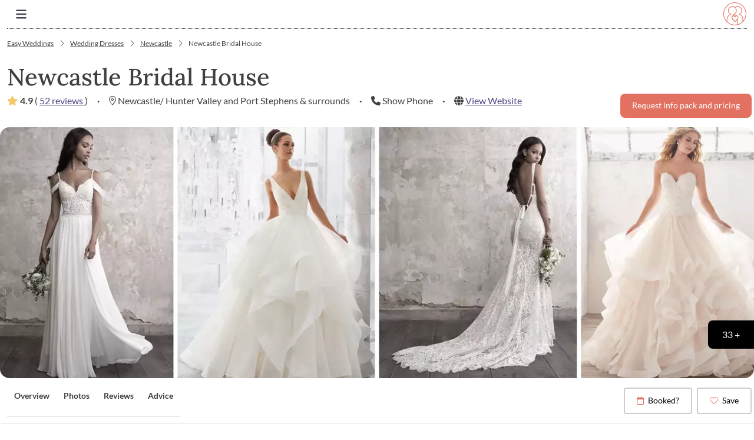

--- FILE ---
content_type: text/css
request_url: https://v6-cdn.easyweddings.com/webcommon/assets/EnquiryForm-D5kGaWv-.css
body_size: 2350
content:
._container_14t1r_85{align-items:stretch;background-color:#fff;border-radius:.5rem;display:flex;flex-grow:1;grid-area:messageArea;justify-content:stretch;margin-top:-5px;position:relative}@container enquiry-form (width >= 720px){._container_14t1r_85{background:none;border-radius:0;margin-top:0}}._container_14t1r_85 textarea{border:1px solid #d1cad3;border-radius:.5rem;flex-grow:1;min-height:7rem;padding-bottom:3.5rem!important}._container_14t1r_85 textarea:focus-visible{border-color:#d1cad3;box-shadow:0 1px 2px 4px #6c67741a;outline:none}._container_14t1r_85 textarea._invalid_14t1r_115{border-color:var(--color-error)!important}@container enquiry-form (width >= 720px){._container_14t1r_85 textarea{padding:1rem}}._tags_14t1r_124{background:#fff;bottom:0;display:flex;flex-wrap:wrap;gap:.5rem;margin:0 .875rem 1.25rem;position:absolute}._tags_14t1r_124 input{height:0;opacity:0;position:absolute;width:0}._tag_14t1r_124{align-items:center;border:1px solid grey;border-radius:.5rem;color:#000;cursor:pointer;display:flex;font-size:.7rem;font-weight:400;gap:.25rem;padding:.1875rem .5rem;-webkit-user-select:none;-moz-user-select:none;user-select:none}._tag_14t1r_124:hover{background:gray;color:#fff}._tag_14t1r_124:has(input:focus-visible){border-color:gray;box-shadow:0 1px 2px 4px #6c67741a}._tag_14t1r_124 ._tagPrefix_14t1r_161{color:#e27162;height:.625rem;width:.625rem}._tag_14t1r_124._selected_14t1r_167{background-color:gray;color:#fff;padding:.1875rem .5rem}._tag_14t1r_124._selected_14t1r_167:has(input:focus-visible){border-color:#000}._tag_14t1r_124._selected_14t1r_167 ._tagPrefix_14t1r_161{color:#fff}._radio_ygq6q_85 input,._radio_ygq6q_85 label{cursor:pointer}._radio_ygq6q_85 input:checked{background-color:#e27162!important;border-color:#d1cad3!important}._radio_ygq6q_85 label{color:#404040!important;-webkit-user-select:none;-moz-user-select:none;user-select:none}._container_9az4c_85{background-color:#f4f2f4;border-top-left-radius:.25rem;border-top-right-radius:.25rem;display:flex;flex:0 0 380px;flex-direction:column;flex-wrap:wrap;gap:10px;grid-area:userDetails;justify-content:center;padding:1rem}._container_9az4c_85 input[type=date]:not(:focus)::-webkit-calendar-picker-indicator,._container_9az4c_85 input[type=date]:not(:focus)::-webkit-inner-spin-button{opacity:0}@container enquiry-form (width >= 720px){._container_9az4c_85{border-radius:.25rem}}@container enquiry-form (width < 720px){._container_9az4c_85._collapsed_9az4c_108>:not(._header_9az4c_108){display:none}._container_9az4c_85._collapsed_9az4c_108 ._hint_9az4c_111{display:inline-block}}._header_9az4c_108{cursor:pointer;display:flex;font-size:.75rem;font-weight:600;justify-content:space-between;text-transform:uppercase}._header_9az4c_108 svg{color:#e27162}._header_9az4c_108 ._hint_9az4c_111{color:#838383;display:none;font-size:.875rem;line-height:1rem;margin-left:.5rem;text-transform:lowercase}@container enquiry-form (width >= 720px){._header_9az4c_108{display:none}}._errorHintIcon_9az4c_141{color:red;font-size:14px}._twoFields_9az4c_146{align-items:start;display:grid;gap:.5rem;grid-template-columns:auto auto}@container enquiry-form (width <= 320px){._twoFields_9az4c_146{grid-template-columns:1fr;overflow:auto}}._twoFields_9az4c_146 ._groupHeight_9az4c_158{height:45px!important}:root{--color-rose-gold:#e27162;--color-rose-gold-25:#f8dcd8;--color-rose-gold-50:#f1b8b1;--color-rose-gold-75:#e99589;--color-rose-gold-dark:#a84133;--color-azure:#e1f0f4;--color-azure-25:#f8fbfc;--color-azure-50:#f0f8fa;--color-azure-75:#e9f4f7;--color-azure-dark:#aed1d9;--color-platinum:#e8e5e9;--color-platinum-25:#f9f9fa;--color-platinum-50:#f4f2f4;--color-platinum-75:#eeecef;--color-platinum-dark:#d1cad3;--color-robin-egg-blue:#6ac2cc;--color-robin-egg-blue-25:#daf0f2;--color-robin-egg-blue-50:#b5e1e6;--color-robin-egg-blue-75:#8fd1d9;--color-robin-egg-blue-dark:#005f64;--color-space-cadet:#4d4784;--color-space-cadet-25:#d3d1e0;--color-space-cadet-50:#a6a3c2;--color-space-cadet-75:#7a75a3;--color-space-cadet-dark:#38325e;--color-saffron:#f4c767;--color-saffron-25:#fcf1d9;--color-saffron-50:#fae3b3;--color-saffron-75:#f7d58d;--color-tropical-indigo:#908ac2;--color-tropical-indigo-25:#e3e2f0;--color-tropical-indigo-50:#c8c5e1;--color-tropical-indigo-75:#aca7d1;--color-black:#000;--color-white:#fff;--color-success:#6ed092;--color-danger:#a73628;--color-premium:#1c1c27;--color-premium-25:#bfbfbf;--color-premium-50:grey;--color-premium-75:#404040;--color-premium-90:#191919;--color-moss-green:#788a58;--color-primary:var(--color-rose-gold);--color-secondary:var(--color-premium-50);--color-highlight:var(--color-moss-green);--color-body:var(--color-white);--color-section:var(--color-platinum);--color-filler:var(--color-platinum);--color-shade:var(--color-premium-75);--color-space:var(--color-white);--color-wedpoint:var(--color-saffron);--color-success:var(--color-success);--color-error:var(--color-danger);--outline-size:3px;--bs-dark:#404040}._icon-stroke_1m711_145{color:var(--icon-color);stroke:var(--icon-color);width:1rem}._icon-fill_1m711_151{color:var(--icon-color);fill:var(--icon-color);width:1rem}._container_1m711_157{background:#fff;container-name:enquiry-form;container-type:inline-size;display:grid;gap:1rem;max-width:100%;width:100%}@container enquiry-form (width >= 720px){._container_1m711_157{container-type:normal;padding:.625rem 1rem}}._header_1m711_173{align-items:flex-start;display:flex;flex-direction:column;gap:.5rem}@container enquiry-form (width >= 720px){._header_1m711_173{align-items:center}}._header_1m711_173 ._firstline_1m711_184{font-size:.6875rem;font-weight:700;line-height:1rem;text-transform:uppercase}._header_1m711_173 ._secondline_1m711_190{color:gray;stroke:gray;fill:gray;font-size:.75rem}._header_1m711_173 ._secondline_1m711_190 svg{height:1rem;margin-right:.5rem;width:1rem}._header_1m711_173 ._supplier_1m711_201{color:#000;font-family:Lora,serif;font-size:1.5rem;font-weight:500;line-height:1.5rem}@container enquiry-form (width >= 720px){._header_1m711_173 ._supplier_1m711_201{text-align:center}}._userData_1m711_214{border-radius:.25rem;display:grid;grid-template-areas:"userDetails" "messageArea" "ctaArea";grid-template-columns:1fr;grid-template-rows:1fr auto}._cta_1m711_222{grid-area:ctaArea;padding-top:1rem}@container enquiry-form (width >= 720px){._cta_1m711_222{padding:0 1rem 1rem}}._cta_1m711_222 ._whyEW_1m711_231{align-items:center;display:flex}._cta_1m711_222 ._whyEW_1m711_231 svg{height:1rem;margin-right:.5rem;width:1rem}._tooltip_1m711_241{z-index:10000!important}._tooltip_1m711_241 .tooltip-inner{min-width:340px;padding-top:1rem;text-align:left}@container enquiry-form (width >= 720px){._userData_1m711_214{background:#f4f2f4;border-radius:.5rem;grid-template-areas:"messageArea userDetails" "messageArea ctaArea";grid-template-columns:1fr minmax(0,380px);grid-template-rows:none}}._fakeInput_1m711_259{background:#f9f9fa;border:none;border-radius:.25rem;color:#000;font-size:.875rem;font-weight:medium;padding:.5rem 1rem}._disabledWarning_1m711_269{background:#f4f2f4;border:1px solid #e8e5e9;border-radius:6px;color:#000;font-size:.95rem;margin-bottom:.5rem;padding:12px 16px}h1,h2,h3,h4,h5,h6{font-family:Lora,serif;font-weight:500}._sentEnquirySummary_1yffg_85{align-items:center;display:flex;flex-direction:column;justify-content:center;margin:3rem 0 1rem}._sentEnquirySummary_1yffg_85 ._checkIcon_1yffg_92{height:75px;width:75px}._sentEnquirySummary_1yffg_85 ._messageInfo_1yffg_96{font-weight:700;margin-top:1.5rem}._sentEnquirySummary_1yffg_85 ._sectionSeparator_1yffg_100{border-bottom:grey;margin-bottom:1.75rem;width:100%}._sentEnquirySummary_1yffg_85 ._infoSubtitle_1yffg_105{color:#404040;font-size:.875rem;text-align:center}._sentEnquirySummary_1yffg_85 ._infoContainer_1yffg_110{align-items:stretch;display:flex;flex-direction:column;justify-content:center;margin:1rem 0;max-width:32rem;row-gap:.5rem}._sentEnquirySummary_1yffg_85 ._infoContainer_1yffg_110 ._newAccountInfo_1yffg_119{align-items:center;background-color:#e1f0f4;border-radius:.5rem;-moz-column-gap:1.5rem;column-gap:1.5rem;display:flex;flex-direction:row;flex-wrap:wrap;justify-content:center;padding:1.5rem;row-gap:1rem}._sentEnquirySummary_1yffg_85 ._infoContainer_1yffg_110 ._newAccountInfo_1yffg_119 i{color:#e27162;font-size:1.5rem}._sentEnquirySummary_1yffg_85 ._infoContainer_1yffg_110 ._newAccountInfo_1yffg_119 ._infoSubtitle_1yffg_105{max-width:25rem;text-align:unset}._sentEnquirySummary_1yffg_85 ._infoContainer_1yffg_110 ._newAccountInfo_1yffg_119._ppa_1yffg_139{-moz-column-gap:1rem;column-gap:1rem;flex-wrap:nowrap;justify-content:start;padding:.75rem 1rem}._sentEnquirySummary_1yffg_85 ._infoContainer_1yffg_110 ._newAccountInfo_1yffg_119._ppa_1yffg_139 ._infoSubtitle_1yffg_105{max-width:unset}._sentEnquirySummary_1yffg_85 ._infoContainer_1yffg_110 ._ppaInfo_1yffg_148{align-items:center;background-color:#f4f2f4;border-radius:.5rem;-moz-column-gap:1.5rem;column-gap:1.5rem;display:flex;flex-direction:row;flex-wrap:wrap;justify-content:center;padding:1.5rem;row-gap:1rem}._sentEnquirySummary_1yffg_85 ._infoContainer_1yffg_110 ._ppaInfo_1yffg_148 img{border:1px solid #bfbfbf;border-radius:50%;height:60px;width:60px}._sentEnquirySummary_1yffg_85 ._infoContainer_1yffg_110 ._ppaInfo_1yffg_148 ._infoSubtitle_1yffg_105{max-width:23rem;text-align:unset}._oneClicksHeader_1yffg_171{text-align:center;width:100%}._oneClicksContainer_1yffg_176{align-items:flex-start;display:flex;gap:2%;justify-content:center;margin:2rem 0}@media only screen and (max-width:550px){._oneClicksContainer_1yffg_176{flex-direction:row;gap:.75rem;overflow-x:auto;-webkit-overflow-scrolling:touch;justify-content:flex-start;padding-bottom:1rem;padding-left:1rem;scroll-behavior:smooth;scroll-snap-type:x mandatory}._oneClicksContainer_1yffg_176>.card{flex:0 0 auto;scroll-snap-align:start;width:200px}}._oneClicksContainer_1yffg_176 ._checkbox_1yffg_201{background-color:#fff;border-radius:10px;cursor:pointer;height:23px;overflow:hidden;width:23px}._oneClicksContainer_1yffg_176 ._checkbox_1yffg_201 span{background-color:#fff!important;border:0!important;height:23px!important;min-width:23px!important;position:relative!important;width:23px!important}._errorText_1yffg_218{color:#a73628;font-size:.75rem;margin-left:1rem}


--- FILE ---
content_type: text/css
request_url: https://v6-cdn.easyweddings.com/webcommon/assets/QuickResponsesBar-CHXHlCbb.css
body_size: 1958
content:
._websiteTheme_u7it7_85{--panel-background:#fff;--inbox-accent-color:#e27162;--sendbird-light-background-100:#e8e5e9;--sendbird-light-primary-300:#404040;--sendbird-light-background-300:#fff;--sendbird-light-primary-400:#404040;--inbox-channel-preview-padding:1rem;--inbox-channel-preview-online-bg:#6ed092;--inbox-info-container-bg:#fff;--sendbird-light-onlight-04:#d1cad3;--sendbird-light-background-50:#f9f9fa;--sendbird-light-background-25:#f9f9fa}@media only screen and (max-width:550px){._websiteTheme_u7it7_85{--panel-background:#fff;--messages-list-bg:#fff}}._wedcrmTheme_u7it7_106{--panel-background:#fff;--inbox-accent-color:#e27162;--sendbird-light-primary-300:#4d4784;--sendbird-light-primary-400:#908ac2;--sendbird-light-background-100:#e8e5e9;--sendbird-light-primary-300:#404040;--sendbird-light-background-300:#fff;--sendbird-light-primary-400:#404040;--inbox-channel-preview-padding:1rem;--inbox-channel-preview-online-bg:#6ed092;--inbox-info-container-bg:#fff;--sendbird-light-onlight-04:#d1cad3;--sendbird-light-background-50:#f9f9fa;--sendbird-light-background-25:#f9f9fa}._mainContainer_u7it7_123{height:65vh!important}._mainContainer_u7it7_123 ._chatContainerWrapper_u7it7_126{display:flex;flex-direction:column;flex-grow:1}._mainContainer_u7it7_123 ._chatContainer_u7it7_126{width:100%!important}@media only screen and (max-width:550px){._mainContainer_u7it7_123{display:flex;flex-direction:column;height:calc(100dvh - 64px)!important}._mainContainer_u7it7_123 ._channelListContainer_u7it7_140{border:1px solid var(--sendbird-light-onlight-04);max-width:100%!important;width:100%!important}._mainContainer_u7it7_123 ._chatContainer_u7it7_126{width:100%!important}._mainContainer_u7it7_123 ._chatContainer_u7it7_126 ._mobileHeader_u7it7_148{align-items:center;display:flex}._mainContainer_u7it7_123 ._chatContainer_u7it7_126 ._chatHeaderTitle_u7it7_152{margin-left:.5rem;overflow:hidden}}@media only screen and (max-width:550px) and (max-width:996px){._mainContainer_u7it7_123 ._chatContainer_u7it7_126 ._chatHeaderTitle_u7it7_152{flex-grow:1}}._mainContainer_u7it7_123 ._infoContainer_u7it7_162{background-color:var(--panel-background);max-height:100vh;overflow:auto}@media only screen and (max-width:550px){._mainContainer_u7it7_123 ._infoContainer_u7it7_162{display:none}}._mainContainer_u7it7_123 .sendbird-conversation{background-color:var(--panel-background)!important;border-top-width:0!important}._mainContainer_u7it7_123 .sendbird-message-input-wrapper__message-input{padding:0 14px!important}._mainContainer_u7it7_123 .sendbird-conversation__footer{background:#fff;border-top:1px solid #d1cad3!important;margin-top:0!important;padding:12px!important}._uploadOverlay_u7it7_186{align-items:center;background-color:#00000080;bottom:0;color:#fff;display:flex;font-size:16px;justify-content:center;left:0;position:absolute;right:0;top:0;z-index:1000}._uploadSpinner_u7it7_201{margin-right:10px}._uploadError_u7it7_205{background-color:#a73628;border-radius:5px;box-shadow:0 2px 10px #0000001a;color:#fff;cursor:pointer;font-size:14px;left:50%;padding:10px 20px;position:absolute;top:20px;transform:translate(-50%);z-index:1001}._uploadErrorDismissText_u7it7_220{font-size:12px;margin-left:10px;opacity:.8}._uploadErrorDismissText_u7it7_220 .sendbird-chat-header{background-color:var(--panel-background)!important;height:auto!important;padding:23px 26px!important}._filterButtons_u7it7_233{background:#fff!important;border:1px solid #e8e5e9!important;border-radius:.375rem!important;display:flex;gap:"1rem";margin:.5rem auto;padding:.25rem;width:100%;width:94%}._filterButtons_u7it7_233 ._tabButton_u7it7_244{background:transparent;border:none;border-bottom:2px solid transparent;border-radius:6px 6px 0 0;color:#333;cursor:pointer;flex:1 1 0;font-size:.875rem;font-weight:400;outline:none;padding:.5rem 1rem;text-align:center;transition:all .2s}._filterButtons_u7it7_233 ._tabButtonActive_u7it7_259{background:#ededed;border-bottom:2px solid transparent;box-shadow:0 2px 6px #00000008;color:gray;font-weight:600}._wedcrmTheme_u7it7_106 ._filterButtons_u7it7_233{border-bottom:none}._filtersLabelContainer_u7it7_271{align-items:center;display:flex;padding-left:10px}._filtersLabelContainer_u7it7_271 ._filtersClear_u7it7_276{box-shadow:none;color:#e27162}._filtersLabelContainer_u7it7_271 ._filterUnread_u7it7_280{align-items:center;display:flex;flex:1;justify-content:flex-end}._filtersLabelContainer_u7it7_271 ._filterUnread_u7it7_280 ._filterCheck_u7it7_286{margin-bottom:5px;margin-left:5px}._filters_u7it7_271{border-bottom:1px solid var(--sendbird-light-onlight-04);display:flex;gap:7px;padding:0 7px 7px}._userInfoButton_u7it7_298{visibility:hidden}@media only screen and (max-width:550px){._userInfoButton_u7it7_298{visibility:visible}}._userInfoButton_u7it7_298 ._infoIcon_u7it7_306{color:#e27162}._conciergeFilterContainer_u7it7_310{background-color:var(--sendbird-light-background-50);border:1px solid var(--sendbird-light-onlight-04);border-bottom:0;padding:1rem}._conciergeFilterContainer_u7it7_310 ._conciergeFilter_u7it7_310{margin-left:1rem}._searchContainer_u7it7_320{background:#fff;border-bottom:1px solid #d1cad3;padding:.77rem}.sendbird-channel-preview__content__upper__header__total-members{display:none}div.sendbird-channel-list__header{height:auto}@media only screen and (max-width:550px){.sendbird-channel-header,.sendbird-channel-list{width:100%!important}.sendbird-channel-list__body{flex:none!important;height:75vh}.sendbird-channel-preview{width:100%!important}}._websiteTheme_u7it7_85 .sendbird-app__wrap .sendbird-msg-hoc .sendbird-text-message-item-body.outgoing{background-color:#363636!important}@media only screen and (max-width:550px){._websiteTheme_u7it7_85 .sendbird-app__wrap .sendbird-msg-hoc .sendbird-text-message-item-body.outgoing{background-color:#6d6875!important}}._websiteTheme_u7it7_85 .sendbird-app__wrap .sendbird-conversation__footer{border-top-color:transparent!important}@media only screen and (max-width:550px){._websiteTheme_u7it7_85 .sendbird-app__wrap .sendbird-conversation__footer{border-top-color:#d1cad3!important}}._websiteTheme_u7it7_85 .sendbird-app__wrap .sendbird-conversation__scroll-container{background-color:#fff!important}._websiteTheme_u7it7_85 .sendbird-message-input .sendbird-message-input--textarea{min-height:52px;padding-bottom:.9375rem!important;padding-top:.9375rem!important}._websiteTheme_u7it7_85 .sendbird-app__wrap .sendbird-message-content__middle__sender-name{color:#494949}@media only screen and (max-width:550px){._websiteTheme_u7it7_85 .sendbird-app__wrap .sendbird-message-content__middle__sender-name{color:#818181}._websiteTheme_u7it7_85 .sendbird-separator .sendbird-separator__text{background-color:#d2cfc4;border-radius:10px;padding:.25rem .5rem}._websiteTheme_u7it7_85 .sendbird-separator .sendbird-separator__text .sendbird-label--color-onbackground-2{color:#fcfaf2!important;font-weight:700}}._wedcrmTheme_u7it7_106 ._searchContainer_u7it7_320{padding-bottom:.5rem}._wedcrmTheme_u7it7_106 .sendbird-app__wrap{border:1px solid #d1cad3!important}._wedcrmTheme_u7it7_106 .sendbird-app__wrap .sendbird-channel-list__body{background-color:#fff!important}._wedcrmTheme_u7it7_106 .sendbird-app__wrap .sendbird-channel-list__body>div{gap:.5rem}._wedcrmTheme_u7it7_106 .sendbird-app__wrap .sendbird-conversation__scroll-container{background-color:#fff!important}._wedcrmTheme_u7it7_106 div.sendbird-conversation{border-bottom:none!important;border-top:none!important}._wedcrmTheme_u7it7_106 .sendbird-channel-list{background-color:transparent!important}._wedcrmTheme_u7it7_106 .sendbird-message-content__left__avatar{bottom:none!important}._wedcrmTheme_u7it7_106 .sendbird-app__wrap .sendbird-channel-list__body{padding:0 .77rem!important;padding-right:calc(.77rem - var(--sbw))!important;scrollbar-gutter:stable}.sendbird-icon.sendbird-icon-disconnected{display:flex}.sendbird-conversation__footer .sendbird-conversation__footer__typing-indicator{bottom:2px!important}.sendbird-chat-header .sendbird-avatar{max-height:32px!important;max-width:32px!important}h1,h2,h3,h4,h5,h6{font-family:Lora,serif;font-weight:500}._quickResponsesBar_1cpl1_85{align-items:center;background-color:#fff;border-left:1px solid var(--sendbird-light-onlight-04);border-right:1px solid var(--sendbird-light-onlight-04);display:flex;gap:1rem}._quickResponsesBar_1cpl1_85._quickResponsesBarInbox_1cpl1_93{padding:0 1rem 1rem}._quickResponsesBar_1cpl1_85._quickResponsesBarSingle_1cpl1_96{border-bottom:1px solid var(--sendbird-light-onlight-04);padding:1rem}._quickResponsesBar_1cpl1_85 ._title_1cpl1_100{color:#404040;font-size:14px;font-weight:600}._quickResponsesBar_1cpl1_85 button{background-color:var(--sendbird-light-background-100);border:1px solid var(--sendbird-light-onlight-04);border-radius:10px;color:#404040;cursor:pointer;font-size:14px;padding:.25rem .5rem}._quickResponsesBar_1cpl1_85 button:hover{background-color:var(--sendbird-light-background-300)}._quickResponsesBar_1cpl1_85 ._setupLink_1cpl1_117{color:#4d4784;cursor:pointer;font-size:14px;margin-left:auto;text-decoration:underline}._quickResponsesBar_1cpl1_85 ._responseItem_1cpl1_124{align-items:center;display:flex;gap:6px}._quickResponsesBar_1cpl1_85 ._responseContainer_1cpl1_129{display:flex;flex:1;gap:.5rem}._popoverContent_1cpl1_135{background-color:#fff;border:1px solid #404040;border-bottom:none;border-radius:8px;box-shadow:0 4px 6px #0009;color:#404040;font-size:14px;margin-bottom:15px;max-width:300px;padding:12px}._popoverContent_1cpl1_135 ._responseItem_1cpl1_124{align-items:center;display:flex;gap:6px;margin-top:8px}._popoverContent_1cpl1_135 ._responseItem_1cpl1_124 span{color:#404040;font-size:14px}._popoverArrow_1cpl1_160{border-left:10px solid transparent;border-right:10px solid transparent;border-top:10px solid #404040;bottom:5px;height:0;left:50%;position:absolute;transform:translate(-50%);width:0;z-index:1}._popoverArrow_1cpl1_160:after{border-left:9px solid transparent;border-right:9px solid transparent;border-top:9px solid #fff;content:"";height:0;left:-9px;position:absolute;top:-10px;width:0;z-index:2}._noQuickResponses_1cpl1_186{align-items:center;background:#fff;border:1px solid #404040;border-radius:16px;color:#404040;display:flex;font-size:14px;font-weight:400;margin-left:.5rem;padding:.5rem 1rem}._noQuickResponses_1cpl1_186 ._setupLink_1cpl1_117{color:#4d4784;cursor:pointer;font-weight:500;margin-left:2px;text-decoration:underline}


--- FILE ---
content_type: application/x-javascript
request_url: https://v6-cdn.easyweddings.com/webcommon/assets/Form-8okZovJk.js
body_size: 1674
content:
import{c as p}from"./index-v_LFXbHP.js";import{P as j}from"./index-Ba04OvKO.js";import{r as l,j as n}from"./jsx-runtime-kF-aRxYe.js";import{u,a as Q,b as U}from"./ThemeProvider-6oXFyw2I.js";import"./warning-YorFA8nV.js";function W(e,o){return l.Children.toArray(e).some(s=>l.isValidElement(s)&&s.type===o)}function X({as:e,bsPrefix:o,className:s,...a}){o=u(o,"col");const t=Q(),r=U(),c=[],i=[];return t.forEach(d=>{const m=a[d];delete a[d];let f,y,N;typeof m=="object"&&m!=null?{span:f,offset:y,order:N}=m:f=m;const h=d!==r?`-${d}`:"";f&&c.push(f===!0?`${o}${h}`:`${o}${h}-${f}`),N!=null&&i.push(`order${h}-${N}`),y!=null&&i.push(`offset${h}-${y}`)}),[{...a,className:p(s,...c,...i)},{as:e,bsPrefix:o,spans:c}]}const B=l.forwardRef((e,o)=>{const[{className:s,...a},{as:t="div",bsPrefix:r,spans:c}]=X(e);return n.jsx(t,{...a,ref:o,className:p(s,!c.length&&r)})});B.displayName="Col";const Y={type:j.string,tooltip:j.bool,as:j.elementType},w=l.forwardRef(({as:e="div",className:o,type:s="valid",tooltip:a=!1,...t},r)=>n.jsx(e,{...t,ref:r,className:p(o,`${s}-${a?"tooltip":"feedback"}`)}));w.displayName="Feedback";w.propTypes=Y;const F=l.createContext({}),x=l.forwardRef(({id:e,bsPrefix:o,className:s,type:a="checkbox",isValid:t=!1,isInvalid:r=!1,as:c="input",...i},d)=>{const{controlId:m}=l.useContext(F);return o=u(o,"form-check-input"),n.jsx(c,{...i,ref:d,type:a,id:e||m,className:p(s,o,t&&"is-valid",r&&"is-invalid")})});x.displayName="FormCheckInput";const C=l.forwardRef(({bsPrefix:e,className:o,htmlFor:s,...a},t)=>{const{controlId:r}=l.useContext(F);return e=u(e,"form-check-label"),n.jsx("label",{...a,ref:t,htmlFor:s||r,className:p(o,e)})});C.displayName="FormCheckLabel";const O=l.forwardRef(({id:e,bsPrefix:o,bsSwitchPrefix:s,inline:a=!1,reverse:t=!1,disabled:r=!1,isValid:c=!1,isInvalid:i=!1,feedbackTooltip:d=!1,feedback:m,feedbackType:f,className:y,style:N,title:h="",type:v="checkbox",label:g,children:R,as:z="input",...D},H)=>{o=u(o,"form-check"),s=u(s,"form-switch");const{controlId:L}=l.useContext(F),J=l.useMemo(()=>({controlId:e||L}),[L,e]),T=!R&&g!=null&&g!==!1||W(R,C),K=n.jsx(x,{...D,type:v==="switch"?"checkbox":v,ref:H,isValid:c,isInvalid:i,disabled:r,as:z});return n.jsx(F.Provider,{value:J,children:n.jsx("div",{style:N,className:p(y,T&&o,a&&`${o}-inline`,t&&`${o}-reverse`,v==="switch"&&s),children:R||n.jsxs(n.Fragment,{children:[K,T&&n.jsx(C,{title:h,children:g}),m&&n.jsx(w,{type:f,tooltip:d,children:m})]})})})});O.displayName="FormCheck";const $=Object.assign(O,{Input:x,Label:C}),S=l.forwardRef(({bsPrefix:e,type:o,size:s,htmlSize:a,id:t,className:r,isValid:c=!1,isInvalid:i=!1,plaintext:d,readOnly:m,as:f="input",...y},N)=>{const{controlId:h}=l.useContext(F);return e=u(e,"form-control"),n.jsx(f,{...y,type:o,size:a,ref:N,readOnly:m,id:t||h,className:p(r,d?`${e}-plaintext`:e,s&&`${e}-${s}`,o==="color"&&`${e}-color`,c&&"is-valid",i&&"is-invalid")})});S.displayName="FormControl";const Z=Object.assign(S,{Feedback:w}),E=l.forwardRef(({className:e,bsPrefix:o,as:s="div",...a},t)=>(o=u(o,"form-floating"),n.jsx(s,{ref:t,className:p(e,o),...a})));E.displayName="FormFloating";const k=l.forwardRef(({controlId:e,as:o="div",...s},a)=>{const t=l.useMemo(()=>({controlId:e}),[e]);return n.jsx(F.Provider,{value:t,children:n.jsx(o,{...s,ref:a})})});k.displayName="FormGroup";const G=l.forwardRef(({as:e="label",bsPrefix:o,column:s=!1,visuallyHidden:a=!1,className:t,htmlFor:r,...c},i)=>{const{controlId:d}=l.useContext(F);o=u(o,"form-label");let m="col-form-label";typeof s=="string"&&(m=`${m} ${m}-${s}`);const f=p(t,o,a&&"visually-hidden",s&&m);return r=r||d,s?n.jsx(B,{ref:i,as:"label",className:f,htmlFor:r,...c}):n.jsx(e,{ref:i,className:f,htmlFor:r,...c})});G.displayName="FormLabel";const M=l.forwardRef(({bsPrefix:e,className:o,id:s,...a},t)=>{const{controlId:r}=l.useContext(F);return e=u(e,"form-range"),n.jsx("input",{...a,type:"range",ref:t,className:p(o,e),id:s||r})});M.displayName="FormRange";const V=l.forwardRef(({bsPrefix:e,size:o,htmlSize:s,className:a,isValid:t=!1,isInvalid:r=!1,id:c,...i},d)=>{const{controlId:m}=l.useContext(F);return e=u(e,"form-select"),n.jsx("select",{...i,size:s,ref:d,className:p(a,e,o&&`${e}-${o}`,t&&"is-valid",r&&"is-invalid"),id:c||m})});V.displayName="FormSelect";const A=l.forwardRef(({bsPrefix:e,className:o,as:s="small",muted:a,...t},r)=>(e=u(e,"form-text"),n.jsx(s,{...t,ref:r,className:p(o,e,a&&"text-muted")})));A.displayName="FormText";const _=l.forwardRef((e,o)=>n.jsx($,{...e,ref:o,type:"switch"}));_.displayName="Switch";const b=Object.assign(_,{Input:$.Input,Label:$.Label}),q=l.forwardRef(({bsPrefix:e,className:o,children:s,controlId:a,label:t,...r},c)=>(e=u(e,"form-floating"),n.jsxs(k,{ref:c,className:p(o,e),controlId:a,...r,children:[s,n.jsx("label",{htmlFor:a,children:t})]})));q.displayName="FloatingLabel";const P={_ref:j.any,validated:j.bool,as:j.elementType},I=l.forwardRef(({className:e,validated:o,as:s="form",...a},t)=>n.jsx(s,{...a,ref:t,className:p(e,o&&"was-validated")}));I.displayName="Form";I.propTypes=P;const le=Object.assign(I,{Group:k,Control:Z,Floating:E,Check:$,Switch:b,Label:G,Text:A,Range:M,Select:V,FloatingLabel:q});export{B as C,le as F,x as a,Z as b};
//# sourceMappingURL=Form-8okZovJk.js.map


--- FILE ---
content_type: application/x-javascript
request_url: https://v6-cdn.easyweddings.com/webcommon/assets/MessagingSingleChannel-BWvH6BKz.js
body_size: 1186
content:
import{r as i,j as e}from"./jsx-runtime-kF-aRxYe.js";import{S as H,u as M}from"./SendbirdProvider-D-iQIGtD.js";import{m as u,C as q,Q as P}from"./QuickResponsesBar-Ct8TO4o5.js";import{u as T}from"./useClientOnly-B-Av4uk2.js";import{F as C,e as I}from"./openChannel-D-2S8Kib.js";import{S as O}from"./ew-chat-BMt6_bu5.js";import{c as A}from"./Constants-ebBiK-7v.js";/* empty css              */import{c as N}from"./urlHelpers-H_HEsBDt.js";const D="_recipientHeader_iq00c_85",G="_userInfo_iq00c_95",V="_chatIcon_iq00c_101",X="_inboxLink_iq00c_105",$="_errorBanner_iq00c_110",d={recipientHeader:D,userInfo:G,chatIcon:V,inboxLink:X,errorBanner:$},te=({appKey:o,userId:t,nick:k,profileUrl:y,channelUrl:a,recipientId:l,checkChannelExists:p,inboxLink:w,hideMessageInput:F,hideHeader:b,userType:S,onChannelNotFound:m})=>{const f=T(),[g,E]=i.useState(null),[h,B]=i.useState(null),[L,R]=i.useState(0),[U,x]=i.useState(!1),[j,c]=i.useState(null),_=async()=>{if(!l)return null;const r=await C.init({appId:o,modules:[new I]});await r.connect(t);const n=await r.createApplicationUserListQuery({userIdsFilter:[l]}).next();return n.length>0?n[0]:null};if(i.useEffect(()=>{if(!f||!a||!p)return;(async()=>{try{const s=C.init({appId:o,modules:[new I]});if(await s.connect(t),await s.groupChannel.getChannel(a),E(!0),l){const n=await _();B(n)}}catch{E(!1);let n=!1;if(t&&l)try{n=await _()!==null}catch{n=!1}m&&m(n)}})()},[f,o,t,a,p,m]),!f||p&&g===null||g===!1)return null;const v=h&&!b,Q=r=>{throw x(!0),c(null),M(r,a,S).then(()=>{R(s=>s+1),x(!1)}).catch(s=>{console.error("File upload failed:",s),x(!1),c("Failed to upload file. Please try again."),setTimeout(()=>{c(null)},5e3)}),new Error("Using custom upload instead")};return e.jsxs(H,{appId:o,userId:t,nickname:k,profileUrl:y,colorSet:A,children:[v&&e.jsxs("div",{className:d.recipientHeader,children:[e.jsxs("div",{className:d.userInfo,children:[e.jsx(O,{className:d.chatIcon}),e.jsxs("div",{children:["Chat with ",h.nickname]})]}),w&&e.jsx("div",{children:e.jsx("a",{href:w,className:d.inboxLink,children:"INBOX >"})})]}),U&&e.jsx("div",{className:u.uploadOverlay,children:e.jsxs("div",{children:[e.jsx("div",{className:`spinner-border ${u.uploadSpinner}`,role:"status",children:e.jsx("span",{className:"visually-hidden",children:"Loading..."})}),"Uploading file..."]})}),j&&e.jsxs("div",{className:u.uploadError,onClick:()=>c(null),children:[j,e.jsx("span",{className:u.uploadErrorDismissText,children:"(Click to dismiss)"})]}),e.jsx(q,{renderChannelHeader:()=>e.jsx(e.Fragment,{}),channelUrl:a,onBeforeSendFileMessage:Q,onBeforeSendUserMessage:(r,s)=>(S==="supplier"&&window&&window.dispatchEvent(new CustomEvent(N)),{message:r,...s?{quotedMessage:s}:{}}),...F?{renderMessageInput:()=>e.jsx(e.Fragment,{})}:{}},L),v&&e.jsx(P,{supplierId:t,userId:h.userId,onInbox:!1,onQuickResponseSent:()=>{window&&window.dispatchEvent(new CustomEvent(N))}})]})};export{te as M,d as s};
//# sourceMappingURL=MessagingSingleChannel-BWvH6BKz.js.map


--- FILE ---
content_type: application/x-javascript
request_url: https://v6-cdn.easyweddings.com/webcommon/assets/Card-902hCDWT.js
body_size: 527
content:
import{c}from"./index-v_LFXbHP.js";import{r as o,j as t}from"./jsx-runtime-kF-aRxYe.js";import{u as l}from"./ThemeProvider-6oXFyw2I.js";import{c as I}from"./CardHeaderContext-Cm369XuR.js";import{d as f}from"./divWithClassName-C3LrAhou.js";const i=o.forwardRef(({className:d,bsPrefix:a,as:r="div",...e},s)=>(a=l(a,"card-body"),t.jsx(r,{ref:s,className:c(d,a),...e})));i.displayName="CardBody";const p=o.forwardRef(({className:d,bsPrefix:a,as:r="div",...e},s)=>(a=l(a,"card-footer"),t.jsx(r,{ref:s,className:c(d,a),...e})));p.displayName="CardFooter";const C=o.forwardRef(({bsPrefix:d,className:a,as:r="div",...e},s)=>{const m=l(d,"card-header"),n=o.useMemo(()=>({cardHeaderBsPrefix:m}),[m]);return t.jsx(I.Provider,{value:n,children:t.jsx(r,{ref:s,...e,className:c(a,m)})})});C.displayName="CardHeader";const N=o.forwardRef(({bsPrefix:d,className:a,variant:r,as:e="img",...s},m)=>{const n=l(d,"card-img");return t.jsx(e,{ref:m,className:c(r?`${n}-${r}`:n,a),...s})});N.displayName="CardImg";const u=o.forwardRef(({className:d,bsPrefix:a,as:r="div",...e},s)=>(a=l(a,"card-img-overlay"),t.jsx(r,{ref:s,className:c(d,a),...e})));u.displayName="CardImgOverlay";const y=o.forwardRef(({className:d,bsPrefix:a,as:r="a",...e},s)=>(a=l(a,"card-link"),t.jsx(r,{ref:s,className:c(d,a),...e})));y.displayName="CardLink";const T=f("h6"),j=o.forwardRef(({className:d,bsPrefix:a,as:r=T,...e},s)=>(a=l(a,"card-subtitle"),t.jsx(r,{ref:s,className:c(d,a),...e})));j.displayName="CardSubtitle";const v=o.forwardRef(({className:d,bsPrefix:a,as:r="p",...e},s)=>(a=l(a,"card-text"),t.jsx(r,{ref:s,className:c(d,a),...e})));v.displayName="CardText";const $=f("h5"),x=o.forwardRef(({className:d,bsPrefix:a,as:r=$,...e},s)=>(a=l(a,"card-title"),t.jsx(r,{ref:s,className:c(d,a),...e})));x.displayName="CardTitle";const R=o.forwardRef(({bsPrefix:d,className:a,bg:r,text:e,border:s,body:m=!1,children:n,as:g="div",...w},h)=>{const H=l(d,"card");return t.jsx(g,{ref:h,...w,className:c(a,H,r&&`bg-${r}`,e&&`text-${e}`,s&&`border-${s}`),children:m?t.jsx(i,{children:n}):n})});R.displayName="Card";const L=Object.assign(R,{Img:N,Title:x,Subtitle:j,Body:i,Link:y,Text:v,Header:C,Footer:p,ImgOverlay:u});export{L as C};
//# sourceMappingURL=Card-902hCDWT.js.map
